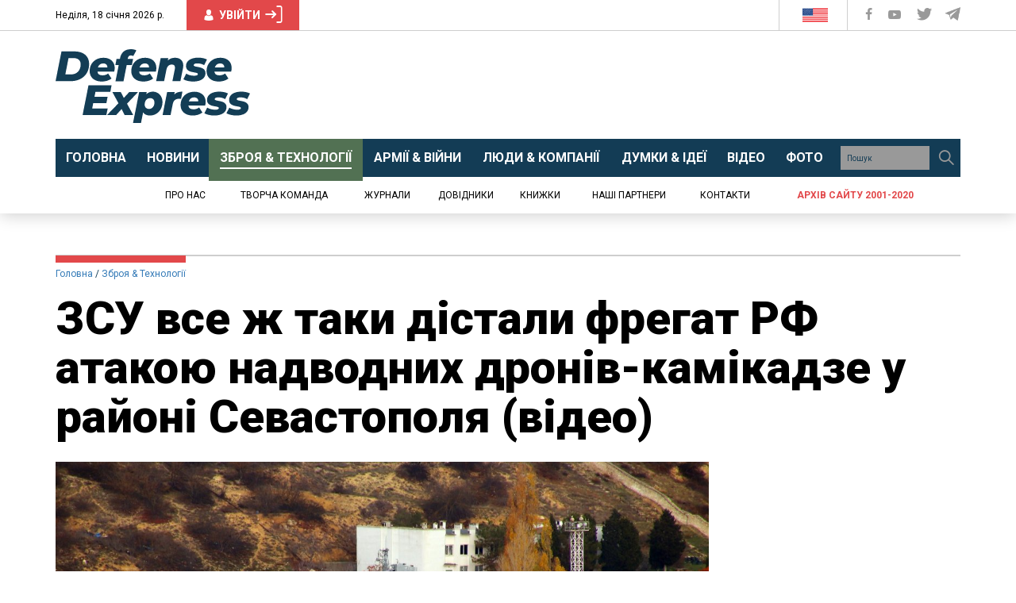

--- FILE ---
content_type: text/html; charset=utf-8
request_url: https://www.google.com/recaptcha/api2/aframe
body_size: 265
content:
<!DOCTYPE HTML><html><head><meta http-equiv="content-type" content="text/html; charset=UTF-8"></head><body><script nonce="qVeWLXa2SMoNnGJxB2ptcA">/** Anti-fraud and anti-abuse applications only. See google.com/recaptcha */ try{var clients={'sodar':'https://pagead2.googlesyndication.com/pagead/sodar?'};window.addEventListener("message",function(a){try{if(a.source===window.parent){var b=JSON.parse(a.data);var c=clients[b['id']];if(c){var d=document.createElement('img');d.src=c+b['params']+'&rc='+(localStorage.getItem("rc::a")?sessionStorage.getItem("rc::b"):"");window.document.body.appendChild(d);sessionStorage.setItem("rc::e",parseInt(sessionStorage.getItem("rc::e")||0)+1);localStorage.setItem("rc::h",'1768768582944');}}}catch(b){}});window.parent.postMessage("_grecaptcha_ready", "*");}catch(b){}</script></body></html>

--- FILE ---
content_type: image/svg+xml
request_url: https://defence-ua.com/images/footer-logo.svg
body_size: 577
content:
<svg xmlns="http://www.w3.org/2000/svg" viewBox="0 0 243.3 91.9" fill="#e0e0e0" xmlns:v="https://vecta.io/nano"><path d="M7.4 2.7h16.1C35 2.7 42 8.7 42 18.2c0 13.1-9.5 21.4-23.1 21.4H0L7.4 2.7zm11.8 28.6c7.8 0 12.2-5.4 12.2-12.5 0-4.9-3.1-7.8-9.1-7.8h-6.1l-4 20.3h7zm54.2-3.5h-21c.4 3.2 2.5 4.6 6.5 4.6 2.5 0 5-.8 6.9-2.3l4.2 6.3c-3.6 2.6-7.9 3.7-12.2 3.7-9.2 0-15.2-5.1-15.2-13 0-9.5 7-16.5 17.3-16.5 8.7 0 14.1 5.1 14.1 12.6 0 1.6-.3 3.2-.6 4.6zM53 22.5h11.8c.1-3.1-2.1-4.9-5.3-4.9-3.5.1-5.6 2.1-6.5 4.9zm37.3-11l-.1.6H97l-1.5 7.5H89l-4 20.1H75l4-20.1h-4.2l1.5-7.5h4.2l.2-1.2C82 4.4 86.5 0 94.2 0c2.7 0 5.2.5 6.9 1.5l-3.9 7c-.8-.5-1.8-.8-3-.8-2.1 0-3.3 1.2-3.9 3.8zm35.2 16.3h-21c.4 3.2 2.5 4.6 6.5 4.6 2.5 0 5-.8 6.9-2.3l4.2 6.3c-3.6 2.6-7.9 3.7-12.2 3.7-9.2 0-15.2-5.1-15.2-13 0-9.5 7-16.5 17.3-16.5 8.7 0 14.1 5.1 14.1 12.6 0 1.6-.3 3.2-.6 4.6zm-20.4-5.3h11.8c.1-3.1-2.1-4.9-5.3-4.9-3.5.1-5.6 2.1-6.5 4.9zm54.7-2.2c0 1.1-.1 2.3-.4 3.5l-3.2 15.8h-10l3-14.9c.2-.7.2-1.3.2-1.9 0-2.5-1.3-3.8-4-3.8-3.4 0-5.8 2.1-6.7 6.4l-2.9 14.2h-10l5.7-28.6h9.5l-.6 3c2.5-2.4 5.8-3.4 9-3.4 6.2 0 10.4 3.3 10.4 9.7zm.1 17l3.6-7c2.6 1.7 6.5 2.6 9.9 2.6 3.3 0 4.6-.8 4.6-2.1 0-3.3-14.8-.3-14.8-9.9 0-6.9 6.6-10.4 15.3-10.4 4.1 0 8.1.8 10.9 2.3l-3.5 7c-2.8-1.7-6-2.2-8.5-2.2-3.3 0-4.6 1-4.6 2.2 0 3.4 14.8.4 14.8 9.9 0 6.9-6.7 10.4-15.2 10.4-5.2 0-10-1.2-12.5-2.8zm59.8-9.5h-21c.4 3.2 2.5 4.6 6.5 4.6 2.5 0 5-.8 6.9-2.3l4.2 6.3c-3.6 2.6-7.9 3.7-12.2 3.7-9.2 0-15.2-5.1-15.2-13 0-9.5 7-16.5 17.3-16.5 8.7 0 14.1 5.1 14.1 12.6 0 1.6-.2 3.2-.6 4.6zm-20.4-5.3h11.8c.1-3.1-2.1-4.9-5.3-4.9-3.4.1-5.5 2.1-6.5 4.9zM49.9 52.8L48.7 59h16.4l-1.5 7.8H47.1l-1.3 6.8h19.4l-1.7 8.1H33.8l7.4-37h28.9l-1.6 8.1H49.9zm39.5 14.7l7.8 14.2H86.5l-3.9-7.5-6.9 7.5H64.3L78.7 67l-7.6-13.9h10.5l3.8 7.3 6.8-7.3h11L89.4 67.5zm44.4-1.9c0 9.6-7 16.6-15.5 16.6-3.9 0-7-1.2-8.8-3.9L106.8 92h-10l7.8-38.9h9.5l-.6 2.7c2.2-2.1 5-3.2 8.3-3.2 6.1 0 12 4.7 12 13zm-10.1.5c0-3.3-2-5.5-5.4-5.5-4 0-6.8 3.2-6.8 8 0 3.3 2 5.4 5.4 5.4 3.9.1 6.8-3.1 6.8-7.9zm35-13.5l-1.7 9-2.3-.2c-4.4 0-7.2 2-8.1 6.7l-2.7 13.5h-10l5.7-28.6h9.5l-.6 3.2c2.4-2.6 5.9-3.6 10.2-3.6zm28.5 17.3h-21c.4 3.2 2.5 4.6 6.5 4.6 2.5 0 5-.8 6.9-2.3l4.2 6.3c-3.6 2.6-7.9 3.7-12.2 3.7-9.2 0-15.2-5.1-15.2-13 0-9.5 7-16.5 17.3-16.5 8.7 0 14.1 5.1 14.1 12.6 0 1.5-.3 3.1-.6 4.6zm-20.4-5.3h11.8c.1-3.1-2.1-4.9-5.3-4.9-3.4 0-5.6 2-6.5 4.9zm19.4 14.8l3.6-7c2.6 1.7 6.5 2.6 9.9 2.6 3.3 0 4.6-.8 4.6-2.1 0-3.3-14.8-.3-14.8-9.9 0-6.9 6.6-10.4 15.3-10.4 4.1 0 8.1.8 10.9 2.3l-3.5 7c-2.8-1.7-6-2.2-8.5-2.2-3.3 0-4.6 1-4.6 2.2 0 3.4 14.8.4 14.8 9.9 0 6.9-6.7 10.4-15.2 10.4-5.2 0-10-1.3-12.5-2.8zm27.6 0l3.6-7c2.6 1.7 6.5 2.6 9.9 2.6 3.3 0 4.6-.8 4.6-2.1 0-3.3-14.8-.3-14.8-9.9 0-6.9 6.6-10.4 15.3-10.4 4.1 0 8.1.8 10.9 2.3l-3.5 7c-2.8-1.7-6-2.2-8.5-2.2-3.3 0-4.6 1-4.6 2.2 0 3.4 14.8.4 14.8 9.9 0 6.9-6.7 10.4-15.2 10.4-5.1 0-10-1.3-12.5-2.8z"/></svg>